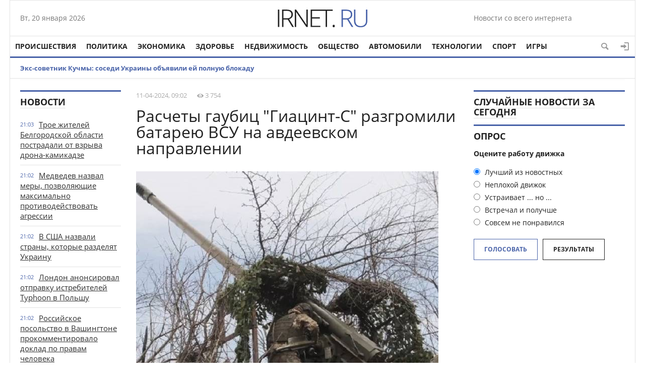

--- FILE ---
content_type: text/html; charset=utf-8
request_url: https://irnet.ru/2024/04/11/raschety-gaubic-giacint-s-razgromili-batareyu-vsu-na-avdeevskom-napravlenii.html
body_size: 12735
content:
<!doctype html>
<html>
<head>
<meta http-equiv="Content-Type" content="text/html; charset=utf-8" />
<title>Расчеты гаубиц "Гиацинт-С" разгромили батарею ВСУ на авдеевском направлении &raquo; Новости со всего мира,Интересные новости,Интересные факты,Новости России сегодня</title>
<meta name="description" content="Оперативное командование польских ВС в социальных сетях заявило, что польскую авиацию и авиацию союзных" />
<meta name="keywords" content="Артиллерийские, группировки, Гиацинт, самоходок, расчеты, миллиметровых, Центр, ахнули, авдеевском, направлении" />
<meta name="generator" content="DataLife Engine (http://dle-news.ru)" />
<meta property="og:site_name" content="Новости со всего мира,Интересные новости,Интересные факты,Новости России сегодня" />
<meta property="og:type" content="article" />
<meta property="og:title" content="Расчеты гаубиц &quot;Гиацинт-С&quot; разгромили батарею ВСУ на авдеевском направлении" />
<meta property="og:url" content="https://irnet.ru/2024/04/11/raschety-gaubic-giacint-s-razgromili-batareyu-vsu-na-avdeevskom-napravlenii.html" />
<meta name="news_keywords" content="Артиллерийские, группировки, Гиацинт, самоходок, расчеты, миллиметровых, Центр, ахнули, авдеевском, направлении" />
<meta property="og:image" content="https://irnet.ru/uploads/posts/2024-04/day_11/irnet.ru_raschety-gaubic-giacint-s-razgromili-batareyu-vsu-na-avdeevskom-napravlenii_1.jpeg" />
<link rel="search" type="application/opensearchdescription+xml" href="https://irnet.ru/engine/opensearch.php" title="Новости со всего мира,Интересные новости,Интересные факты,Новости России сегодня" />
<link rel="alternate" type="application/rss+xml" title="Новости со всего мира,Интересные новости,Интересные факты,Новости России сегодня" href="https://irnet.ru/rss.xml" />
<script type="text/javascript" src="/engine/classes/min/index.php?charset=utf-8&amp;g=general&amp;19"></script>
<script type="text/javascript" src="/engine/classes/min/index.php?charset=utf-8&amp;f=engine/classes/masha/masha.js&amp;19"></script>
<link media="screen" href="/engine/editor/css/default.css" type="text/css" rel="stylesheet" />
<meta name="yandex-verification" content="cf6ab3d5fbf8bb21" />
<meta name="viewport" content="width=device-width; initial-scale=1.0">
<meta name="apple-mobile-web-app-capable" content="yes">
<meta name="apple-mobile-web-app-status-bar-style" content="default">

  <script>
  (function(i,s,o,g,r,a,m){i['GoogleAnalyticsObject']=r;i[r]=i[r]||function(){
  (i[r].q=i[r].q||[]).push(arguments)},i[r].l=1*new Date();a=s.createElement(o),
  m=s.getElementsByTagName(o)[0];a.async=1;a.src=g;m.parentNode.insertBefore(a,m)
  })(window,document,'script','https://www.google-analytics.com/analytics.js','ga');

  ga('create', 'UA-99768306-3', 'auto');
  ga('send', 'pageview');
  ga('send', 'pageview');
setTimeout(function () {ga('send', 'event', 'duration', 'vremia', '5');   }, 5000); 
setTimeout(function () {ga('send', 'event', 'duration', 'vremia', '10');   }, 10000); 
setTimeout(function () {ga('send', 'event', 'duration', 'vremia', '15');   }, 15000);
setTimeout(function () {ga('send', 'event', 'duration', 'vremia', '20');   }, 20000);

</script>
<link rel="shortcut icon" href="/templates/1/images/favicon.ico" type="image/x-icon" />
<link media="screen" href="/templates/1/css/style.css"  rel="stylesheet" />
<link media="screen" href="/templates/1/css/engine.css"  rel="stylesheet" />
<link media="screen" href="/templates/1/css/adaptive.css"  rel="stylesheet" />
<script type="text/javascript" src="/templates/1/js/libs.js"></script>
    <script type="text/javascript" src="/templates/1/js/libs2.js"></script>
              <script src="/templates/1/js/jquery.cookie.js"></script>
<!--[if lt IE 9]>
    <script src="http://css3-mediaqueries-js.googlecode.com/svn/trunk/css3-mediaqueries.js"></script>
    <script src="http://html5shim.googlecode.com/svn/trunk/html5.js"></script>
<![endif]-->
</head>

<body>
<script type="text/javascript">
<!--
var dle_root       = '/';
var dle_admin      = '';
var dle_login_hash = '';
var dle_group      = 5;
var dle_skin       = '1';
var dle_wysiwyg    = '1';
var quick_wysiwyg  = '1';
var dle_act_lang   = ["Да", "Нет", "Ввод", "Отмена", "Сохранить", "Удалить", "Загрузка. Пожалуйста, подождите..."];
var menu_short     = 'Быстрое редактирование';
var menu_full      = 'Полное редактирование';
var menu_profile   = 'Просмотр профиля';
var menu_send      = 'Отправить сообщение';
var menu_uedit     = 'Админцентр';
var dle_info       = 'Информация';
var dle_confirm    = 'Подтверждение';
var dle_prompt     = 'Ввод информации';
var dle_req_field  = 'Заполните все необходимые поля';
var dle_del_agree  = 'Вы действительно хотите удалить? Данное действие невозможно будет отменить';
var dle_spam_agree = 'Вы действительно хотите отметить пользователя как спамера? Это приведёт к удалению всех его комментариев';
var dle_complaint  = 'Укажите текст Вашей жалобы для администрации:';
var dle_big_text   = 'Выделен слишком большой участок текста.';
var dle_orfo_title = 'Укажите комментарий для администрации к найденной ошибке на странице';
var dle_p_send     = 'Отправить';
var dle_p_send_ok  = 'Уведомление успешно отправлено';
var dle_save_ok    = 'Изменения успешно сохранены. Обновить страницу?';
var dle_reply_title= 'Ответ на комментарий';
var dle_tree_comm  = '0';
var dle_del_news   = 'Удалить статью';
var allow_dle_delete_news   = false;

//-->
</script>
<div class="top_adv cf"></div>
<section class="wrap cf">
	<header class="header">
		<div class="hleft">
			<div class="current_date">
                <script type="text/javascript">
                    var mydate=new Date() 
                    var year=mydate.getYear() 
                    if (year < 1000) year+=1900 
                    var day=mydate.getDay() 
                    var month=mydate.getMonth() 
                    var daym=mydate.getDate() 
                    if (daym<10) 
                    daym="0"+daym 
                    var dayarray=new Array("Вс","Пн","Вт","Ср","Чт","Пт","Сб") 
                    var montharray=new Array("января","февраля","марта","апреля","мая","июня","июля","августа","сентября","октября","ноября","декабря") 
                    document.write(""+dayarray[day]+", "+daym+" "+montharray[month]+" "+year) 
                </script>
            </div>
			<div class="lang_switch">
				
						</div>
		</div>
		<div class="hright">
	Новости со всего интернета
		
		</div>
        <div class="logo">
            <a href="/"><img src="/templates/1/images/logo.png" alt="" /></a>
        </div>
	</header>        
</section>
<section class="wrap cf">
	<nav class="nav">	
        	<button class="nav_btn" href="" title="Меню"></button>

        	<ul class="main_nav">
	            <li><a href="http://irnet.ru/incidents/">Происшествия</a></li>
                <li><a href="http://irnet.ru/policy/">Политика</a></li>
	            <li><a href="http://irnet.ru/economy/">Экономика</a></li>
	            <li><a href="http://irnet.ru/health/">Здоровье</a></li>
	            <li><a href="http://irnet.ru/realty/">Недвижимость</a></li>
                <li><a href="http://irnet.ru/society/">Общество</a></li>
	            <li><a href="http://irnet.ru/auto/">Автомобили</a></li>
	            <li><a href="http://irnet.ru/technologies/">Технологии</a></li>
	          
                   <li><a href="http://irnet.ru/sport/">Спорт</a></li>
	            <li><a href="http://irnet.ru/games/">Игры</a></li>
             
	        </ul>  
            <div class="header-login"> 
    
    <a class="header_button login_btn icon-login" href="#" title="Войти"></a>
    <div class="login_block">
        <div class="login_header">Войти</div>
        <div class="social_login cf">
            
            
            
            
            
            
        </div>
        <form method="post" action="" class="login_form">
            <input class="inp" type="text" name="login_name" id="login_name" placeholder="Логин:" />
            <input class="inp" type="password" name="login_password" id="login_password" placeholder="Пароль" />

            <div><input class="ch_box_save" type="checkbox" name="login_not_save" id="login_not_save" value="1"/>

            <label class="not_save_label" for="login_not_save"><span></span>Чужой компьютер</label></div>

            <button class="enter-btn" onclick="submit();" type="submit" title="Войти">Войти</button>
            <input name="login" type="hidden" id="login" value="submit" />
            <div class="reg-link"><a href="https://irnet.ru/index.php?do=register" title="Регистрация на сайте">Регистрация</a>&nbsp&nbsp&nbsp<a href="https://irnet.ru/index.php?do=lostpassword">Забыли пароль?</a></div>
        </form>

                  <div class="soc_login cf">                  
                    <div class="login_header" style="padding-top:0;">Через соц. сети</div>
                        
                        
                        
                        
                        
                        
                  </div>
    </div>
    
    
</div>
            <button class="header_button icon-magnifying-glass search_btn"></button>
</nav>
</section>
<section class="wrap cf trends">
	
		<li><a href="https://irnet.ru/2024/01/16/eks-sovetnik-kuchmy-sosedi-ukrainy-obyavili-ey-polnuyu-blokadu.html">Экс-советник Кучмы: соседи Украины объявили ей полную блокаду</a></li>
		
</section>
<div class="wrap searchholder">
	<div class="searchblock cf">
    <form method="post" action="">
                    <input type="hidden" name="subaction" value="search" />
                    <input type="hidden" name="do" value="search" />
                    <input id="story" name="story" type="text" placeholder="Поиск" class="searchform" />
                    <button type="submit" class="searchbt" title="Искать"></button>
                </form>
    </div>
</div>
<section class="wrap container cf">	

	<div class="content">
		<div class="left cf">
			
			
				
			<div class="cf">
				<div class="col_news">					
									<div class="block_header"><a href="#">Новости</a></div>
				<div class="last_news cf">
	<time class="last_news_time">21:03</time> 
	<a href="https://irnet.ru/2024/04/23/troe-zhiteley-belgorodskoy-oblasti-postradali-ot-vzryva-drona-kamikadze.html">
		Трое жителей Белгородской области пострадали от взрыва дрона-камикадзе
		
		
		
		
		
		
		
	
	</a>
</div><div class="last_news cf">
	<time class="last_news_time">21:02</time> 
	<a href="https://irnet.ru/2024/04/23/medvedev-nazval-mery-pozvolyayuschie-maksimalno-protivodeystvovat-agressii.html">
		Медведев назвал меры, позволяющие максимально противодействовать агрессии
		
		
		
		
		
		
		
	
	</a>
</div><div class="last_news cf">
	<time class="last_news_time">21:02</time> 
	<a href="https://irnet.ru/2024/04/23/v-ssha-nazvali-strany-kotorye-razdelyat-ukrainu.html">
		В США назвали страны, которые разделят Украину
		
		
		
		
		
		
		
	
	</a>
</div><div class="last_news cf">
	<time class="last_news_time">21:02</time> 
	<a href="https://irnet.ru/2024/04/23/london-anonsiroval-otpravku-istrebiteley-typhoon-v-polshu.html">
		Лондон анонсировал отправку истребителей Typhoon в Польшу
		
		
		
		
		
		
		
	
	</a>
</div><div class="last_news cf">
	<time class="last_news_time">21:02</time> 
	<a href="https://irnet.ru/2024/04/23/rossiyskoe-posolstvo-v-vashingtone-prokommentirovalo-doklad-po-pravam-cheloveka.html">
		Российское посольство в Вашингтоне прокомментировало доклад по правам человека
		
		
		
		
		
		
		
	
	</a>
</div><div class="last_news cf">
	<time class="last_news_time">21:02</time> 
	<a href="https://irnet.ru/2024/04/23/v-ssha-raskryli-chto-proizoshlo-v-zone-specoperacii.html">
		В США раскрыли, что произошло в зоне спецоперации
		
		
		
		
		
		
		
	
	</a>
</div><div class="last_news cf">
	<time class="last_news_time">21:02</time> 
	<a href="https://irnet.ru/2024/04/23/stoltenberg-nato-ne-planiruet-dopolnitelno-razmeschat-yadernoe-oruzhie.html">
		Столтенберг: НАТО не планирует дополнительно размещать ядерное оружие
		
		
		
		
		
		
		
	
	</a>
</div><div class="last_news cf">
	<time class="last_news_time">21:01</time> 
	<a href="https://irnet.ru/2024/04/23/v-armenii-nachalis-zaderzhaniya-perekryvshih-dorogu-k-gruzii-aktivistov.html">
		В Армении начались задержания перекрывших дорогу к Грузии активистов
		
		
		
		
		
		
		
	
	</a>
</div><div class="last_news cf">
	<time class="last_news_time">21:01</time> 
	<a href="https://irnet.ru/2024/04/23/putin-reshenie-po-zapusku-tretego-etapa-razvitiya-bama-prinyato.html">
		Путин: решение по запуску третьего этапа развития БАМа принято
		
		
		
		
		
		
		
	
	</a>
</div><div class="last_news cf">
	<time class="last_news_time">21:01</time> 
	<a href="https://irnet.ru/2024/04/23/belyy-dom-boevye-deystviya-na-ukraine-razvivayutsya-ne-v-polzu-kieva.html">
		Белый дом: боевые действия на Украине развиваются не в пользу Киева
		
		
		
		
		
		
		
	
	</a>
</div>
<div class="last_news cf">
	<time class="last_news_time">17:10</time> 
	<a href="https://irnet.ru/2024/04/23/razrabotchiki-kingdom-come-deliverance-ii-otreagirovali-na-ischeznovenie-russkogo-yazyka-iz-spiska-podderzhivaemyh-igroy.html">
		Разработчики Kingdom Come: Deliverance II отреагировали на исчезновение русского языка из списка поддерживаемых игрой
		
		
		
		
		
		
		
	
	</a>
</div><div class="last_news cf">
	<time class="last_news_time">17:09</time> 
	<a href="https://irnet.ru/2024/04/23/billi-aylish-poyavilas-v-fortnite-ona-stala-hedlaynerom-tretego-sezona-fortnite-festival.html">
		Билли Айлиш появилась в Fortnite — она стала хедлайнером третьего сезона Fortnite Festival
		
		
		
		
		
		
		
	
	</a>
</div><div class="last_news cf">
	<time class="last_news_time">16:04</time> 
	<a href="https://irnet.ru/2024/04/23/ubit-organ-vrachi-nazvali-samye-toksicheskie-veschestva-dlya-pecheni.html">
		Убить орган. Врачи назвали самые токсические вещества для печени
		
		
		
		
		
		
		
	
	</a>
</div><div class="last_news cf">
	<time class="last_news_time">16:03</time> 
	<a href="https://irnet.ru/2024/04/23/opasnoe-vremya-vrach-poyasnila-kak-lechit-zuby-beremennym.html">
		Опасное время. Врач пояснила, как лечить зубы беременным
		
		
		
		
		
		
		
	
	</a>
</div><div class="last_news cf">
	<time class="last_news_time">16:02</time> 
	<a href="https://irnet.ru/2024/04/23/svarit-po-hitromu-dietolog-rasskazala-pomozhet-li-su-vid-pomolodet.html">
		Сварить по-хитрому. Диетолог рассказала, поможет ли су-вид помолодеть
		
		
		
		
		
		
		
	
	</a>
</div><div class="last_news cf">
	<time class="last_news_time">16:02</time> 
	<a href="https://irnet.ru/2024/04/23/dengi-v-brake-kak-vesti-semeynyy-byudzhet-i-izbezhat-konfliktov.html">
		Деньги в браке. Как вести семейный бюджет и избежать конфликтов
		
		
		
		
		
		
		
	
	</a>
</div><div class="last_news cf">
	<time class="last_news_time">16:02</time> 
	<a href="https://irnet.ru/2024/04/23/dengi-ne-pomogut-myasnikov-nazval-opasnye-bolezni-bogachey.html">
		Деньги не помогут. Мясников назвал опасные болезни богачей
		
		
		
		
		
		
		
	
	</a>
</div><div class="last_news cf">
	<time class="last_news_time">16:01</time> 
	<a href="https://irnet.ru/2024/04/23/chto-takoe-syvorotochnaya-bolezn.html">
		Что такое сывороточная болезнь?
		
		
		
		
		
		
		
	
	</a>
</div><div class="last_news cf">
	<time class="last_news_time">16:01</time> 
	<a href="https://irnet.ru/2024/04/23/chem-opasny-aromatizatory-dlya-avtomobiley.html">
		Чем опасны ароматизаторы для автомобилей?
		
		
		
		
		
		
		
	
	</a>
</div>
				<a href="/lastnews/" class="allnews">Все новости</a>
		
				</div>
				<div class="col_middle">        	
            		
							
						
					<div id='dle-content'><article class="fullstory cf" itemscope itemtype="http://schema.org/NewsArticle">  
    <meta itemprop="image" content="https://irnet.ru/uploads/posts/2024-04/day_11/irnet.ru_raschety-gaubic-giacint-s-razgromili-batareyu-vsu-na-avdeevskom-napravlenii_1.jpeg" />
    <meta itemprop="headline" content="Расчеты гаубиц "Гиацинт-С" разгромили батарею ВСУ на авдеевском направлении" />
   <div class="post_info_item" title="Опубликовано"><meta itemprop="datePublished" content="2024-04-11" />11-04-2024, 09:02</div>
               <div class="post_info_item" title="Просмотры"><meta itemprop="interactionCount" content="UserPageVisits:3 754" /><i class="icon-eye2"></i> 3 754</div>   
   
    <div class="post_info cf">
        
       
        
            </div>
    <div class="post_title" id="news-title">
        <h1><span itemprop="name">Расчеты гаубиц "Гиацинт-С" разгромили батарею ВСУ на авдеевском направлении</span></h1>
        
    </div>
    <div class="post_content" itemprop="articleBody">
        <!--dle_image_begin:https://irnet.ru/uploads/posts/2024-04/day_11/irnet.ru_raschety-gaubic-giacint-s-razgromili-batareyu-vsu-na-avdeevskom-napravlenii_1.jpeg|left--><img src="https://irnet.ru/uploads/posts/2024-04/day_11/irnet.ru_raschety-gaubic-giacint-s-razgromili-batareyu-vsu-na-avdeevskom-napravlenii_1.jpeg" style="float:left;" alt="Расчеты гаубиц &quot;Гиацинт-С&quot; разгромили батарею ВСУ на авдеевском направлении" title="Расчеты гаубиц &quot;Гиацинт-С&quot; разгромили батарею ВСУ на авдеевском направлении"  /><!--dle_image_end--><br />Артиллерийские расчеты 152-миллиметровых самоходок "Гиацинт-С" группировки "Центр" ахнули по позициям неприятеля в ходе контрбатарейной борьбы на авдеевском течении.<br /><br />Будто рассказали в Министерстве обороны России, настоящие о дислокации сил противника были получены в ходе рекогносцировки беспилотников. Получив координаты круглее, российские бойцы навили удар по позиции ВСУ с расстояния более 23 километров.<br /><br />Мишени были поражены, после этого артиллеристы замаскировали самоходки и скрылись в подземных укрытиях.   <br>
        
         Источник : https://www.mk.ru/politics/2024/04/11/raschety-gaubic-giacints-razgromili-batareyu-vsu-na-avdeevskom-napravlenii.html
     
  
     
         <div class="mistake">Если вы заметили ошибку в тексте, выделите его и нажимите Ctrl+Enter</div>
    <div class="tags">
        Больше по темам: <span><a href="https://irnet.ru/tags/%D0%90%D1%80%D1%82%D0%B8%D0%BB%D0%BB%D0%B5%D1%80%D0%B8%D0%B9%D1%81%D0%BA%D0%B8%D0%B5/">Артиллерийские</a></span> <span><a href="https://irnet.ru/tags/%D0%B3%D1%80%D1%83%D0%BF%D0%BF%D0%B8%D1%80%D0%BE%D0%B2%D0%BA%D0%B8/">группировки</a></span> <span><a href="https://irnet.ru/tags/%D0%93%D0%B8%D0%B0%D1%86%D0%B8%D0%BD%D1%82/">Гиацинт</a></span> <span><a href="https://irnet.ru/tags/%D1%81%D0%B0%D0%BC%D0%BE%D1%85%D0%BE%D0%B4%D0%BE%D0%BA/">самоходок</a></span> <span><a href="https://irnet.ru/tags/%D1%80%D0%B0%D1%81%D1%87%D0%B5%D1%82%D1%8B/">расчеты</a></span> <span><a href="https://irnet.ru/tags/%D0%BC%D0%B8%D0%BB%D0%BB%D0%B8%D0%BC%D0%B5%D1%82%D1%80%D0%BE%D0%B2%D1%8B%D1%85/">миллиметровых</a></span> <span><a href="https://irnet.ru/tags/%D0%A6%D0%B5%D0%BD%D1%82%D1%80/">Центр</a></span> <span><a href="https://irnet.ru/tags/%D0%B0%D1%85%D0%BD%D1%83%D0%BB%D0%B8/">ахнули</a></span> <span><a href="https://irnet.ru/tags/%D0%B0%D0%B2%D0%B4%D0%B5%D0%B5%D0%B2%D1%81%D0%BA%D0%BE%D0%BC/">авдеевском</a></span> <span><a href="https://irnet.ru/tags/%D0%BD%D0%B0%D0%BF%D1%80%D0%B0%D0%B2%D0%BB%D0%B5%D0%BD%D0%B8%D0%B8/">направлении</a></span>
    </div>
</article>
    <div class="social-likes mblock cf" data-zeroes="yes" data-counters="yes">
                <div class="facebook" title="Поделиться ссылкой на Фейсбуке"></div><div 
                class="vkontakte" title="Поделиться ссылкой во Вконтакте"></div><div 
                class="twitter" title="Поделиться ссылкой в Твиттере"></div><div 
                class="plusone" title="Поделиться ссылкой в Гугл-плюсе"></div><div 
                class="odnoklassniki" title="Поделиться ссылкой в Одноклассниках"></div>
    </div>

    <div class="mblock">
        <div class="block_header">Также по теме</div>
        <article class="shortstory news2 cf">
    <div class="short_info">
        <div class="short_title"><a href="https://irnet.ru/2024/04/07/okopavshuyusya-na-poziciyah-pehotu-vsu-nakrylo-ognem-rossiyskih-gaubic.html">Окопавшуюся на позициях пехоту ВСУ накрыло огнем российских гаубиц</a>
        </div>
    </div>
</article><article class="shortstory news2 cf">
    <div class="short_info">
        <div class="short_title"><a href="https://irnet.ru/2024/03/31/zamaskirovannye-blindazhi-vsu-nakryli-ognem-rapiry.html">Замаскированные блиндажи ВСУ накрыли огнем "Рапиры"</a>
        </div>
    </div>
</article><article class="shortstory news2 cf">
    <div class="short_info">
        <div class="short_title"><a href="https://irnet.ru/2024/03/30/giacinty-nanesli-udary-po-vsu-na-granice-s-belgorodskoy-oblastyu.html">"Гиацинты" нанесли удары по ВСУ на границе с Белгородской областью</a>
        </div>
    </div>
</article><article class="shortstory news2 cf">
    <div class="short_info">
        <div class="short_title"><a href="https://irnet.ru/2024/03/30/opornye-punkty-vsu-unichtozheny-na-doneckom-napravlenii.html">Опорные пункты ВСУ уничтожены на донецком направлении</a>
        </div>
    </div>
</article><article class="shortstory news2 cf">
    <div class="short_info">
        <div class="short_title"><a href="https://irnet.ru/2024/02/21/rossiyskie-voennosluzhaschie-zanyali-bolee-vygodnye-rubezhi-na-avdeevskom-napravlenii.html">Российские военнослужащие заняли более выгодные рубежи на Авдеевском направлении</a>
        </div>
    </div>
</article>
    </div>    
  
        
<div class="mblock">
                <!--dleaddcomments-->
    
    <meta itemprop="interactionCount" content="UserComments:0" />
                <!--dlecomments-->
                <!--dlenavigationcomments-->
</div> 
  
<script src="/templates/1/js/social-likes.min.js"></script></div>	
				</div>
			</div>
			
		</div>	
	</div>
	<div class="right">
          <aside class="right">
      				<div class="block_header"><a href="">Случайные новости за сегодня</a></div>
				
                     
        
             
				
		
		
		<script type="text/javascript">
<!--
function doVote( event ){

	
	var vote_check = $('#dle-vote input:radio[name=vote_check]:checked').val();

	ShowLoading('');

	$.get(dle_root + "engine/ajax/vote.php", { vote_id: "1", vote_action: event, vote_check: vote_check, vote_skin: dle_skin }, function(data){

		HideLoading('');

		$("#vote-layer").fadeOut(500, function() {
			$(this).html(data);
			$(this).fadeIn(500);
		});

	});
}
//-->
</script><div id='vote-layer'><section class="mblock cf">
	<div class="block_header">Опрос</div>
	<div class="question">Оцените работу движка</div>	
	
	<form method="post" name="vote" action="" class="check_radio">
		<div id="dle-vote"><div class="vote"><input id="vote_check0" name="vote_check" type="radio" checked="checked" value="0" /><label for="vote_check0"> Лучший из новостных</label></div><div class="vote"><input id="vote_check1" name="vote_check" type="radio"  value="1" /><label for="vote_check1"> Неплохой движок</label></div><div class="vote"><input id="vote_check2" name="vote_check" type="radio"  value="2" /><label for="vote_check2"> Устраивает ... но ...</label></div><div class="vote"><input id="vote_check3" name="vote_check" type="radio"  value="3" /><label for="vote_check3"> Встречал и получше</label></div><div class="vote"><input id="vote_check4" name="vote_check" type="radio"  value="4" /><label for="vote_check4"> Совсем не понравился</label></div></div>
		<input type="hidden" name="vote_action" value="vote"/>
        <input type="hidden" name="vote_id" id="vote_id" value="1"/>
        <button class="color_button site_button" type="submit" onclick="doVote('vote'); return false;" >Голосовать</button>
	</form>
    <form method="post" name="vote_result" action=''>
        <input type="hidden" name="vote_action" value="results"/>
        <input type="hidden" name="vote_id" value="1"/>
  	    <button class="dark_button site_button" type="button" onclick="doVote('results'); return false;" >Результаты</button>
    </form>
    
	
</section></div>
		
		<div class="mblock">
			<div class="fb-like-box" data-href="https://www.facebook.com/facebook" data-width="100%" data-height="280" data-colorscheme="light" data-show-faces="true" data-header="true" data-stream="false" data-show-border="true"></div>
		</div>
		<div class="mblock">
		
		</div>
		<div class="mblock">		
             		</div>
	</div>
	<div class="cf"></div>
	<div class="mblock cf">
		<div class="block_header"><a href="http://irnet.ru/sport/">Спорт</a></div>
		
	</div>	
		<div class="content_adv cf"></div>
	<section class="cf mblock">
		<div class="block_header">Лучшее за неделю</div>
		
	</section>		
	<div class="mblock cf">
		<div class="block_header">Технологии</div>
		
	</div>	
		<div class="content_adv cf"></div>
	<div class="wblock cf">
		<div class="col5">
			<div class="block_header"><a href="http://irnet.ru/incidents/">Происшествия</a></div>
			<article class="shortstory news4 cf">
    <div class="short_info">
        <div class="date">23 апр 2024</div>
        <div class="short_title"><a href="https://irnet.ru/2024/04/23/zhitelnica-ulyanovskoy-oblasti-priznana-vinovnoy-v-stolknovenii-poezdov.html">Жительница Ульяновской области признана виновной в столкновении поездов</a>
        </div>
    </div>
</article><article class="shortstory news4 cf">
    <div class="short_info">
        <div class="date">23 апр 2024</div>
        <div class="short_title"><a href="https://irnet.ru/2024/04/23/v-moskve-vyzvali-mchs-dlya-gospitalizacii-300-kilogrammovoy-zhenschiny.html">В Москве вызвали МЧС для госпитализации 300-килограммовой женщины</a>
        </div>
    </div>
</article><article class="shortstory news4 cf">
    <div class="short_info">
        <div class="date">23 апр 2024</div>
        <div class="short_title"><a href="https://irnet.ru/2024/04/23/peterburgskogo-teatroveda-dmitrievskuyu-oshtrafovali-za-diskreditaciyu-vs-rf.html">Петербургского театроведа Дмитриевскую оштрафовали за дискредитацию ВС РФ</a>
        </div>
    </div>
</article><article class="shortstory news4 cf">
    <div class="short_info">
        <div class="date">23 апр 2024</div>
        <div class="short_title"><a href="https://irnet.ru/2024/04/23/tri-cheloveka-postradali-iz-za-detonacii-drona-kamikadze-v-shebekino.html">Три человека пострадали из-за детонации дрона-камикадзе в Шебекино</a>
        </div>
    </div>
</article><article class="shortstory news4 cf">
    <div class="short_info">
        <div class="date">23 апр 2024</div>
        <div class="short_title"><a href="https://irnet.ru/2024/04/23/muzhchina-obvinyaemyy-v-podgotovke-terakta-v-bryanske-arestovan-do-21-iyunya.html">Мужчина, обвиняемый в подготовке теракта в Брянске, арестован до 21 июня</a>
        </div>
    </div>
</article>
		</div>
		<div class="col5">
			<div class="block_header"><a href="http://irnet.ru/society/">Общество</a></div>
			
		</div>
		<div class="col5">
			<div class="block_header"><a href="http://irnet.ru/games/">Игры</a></div>
			<article class="shortstory news4 cf">
    <div class="short_info">
        <div class="date">23 апр 2024</div>
        <div class="short_title"><a href="https://irnet.ru/2024/04/23/insayder-watch-dogs-mertva-i-pohoronena-proval-watch-dogs-legion-stal-fatalnym.html">Инсайдер: Watch Dogs мертва и похоронена — провал Watch Dogs: Legion стал фатальным</a>
        </div>
    </div>
</article><article class="shortstory news4 cf">
    <div class="short_info">
        <div class="date">23 апр 2024</div>
        <div class="short_title"><a href="https://irnet.ru/2024/04/23/sleduyuschaya-igra-ot-sozdateley-final-fantasy-xvi-vryad-li-budet-stol-zhe-mrachnoy.html">Следующая игра от создателей Final Fantasy XVI вряд ли будет столь же мрачной</a>
        </div>
    </div>
</article><article class="shortstory news4 cf">
    <div class="short_info">
        <div class="date">23 апр 2024</div>
        <div class="short_title"><a href="https://irnet.ru/2024/04/23/zenless-zone-zero-vyhodit-4-iyulya-data-reliza-poyavilas-v-app-store.html">Zenless Zone Zero выходит 4 июля — дата релиза появилась в App Store</a>
        </div>
    </div>
</article><article class="shortstory news4 cf">
    <div class="short_info">
        <div class="date">23 апр 2024</div>
        <div class="short_title"><a href="https://irnet.ru/2024/04/23/razrabotchiki-kingdom-come-deliverance-ii-otreagirovali-na-ischeznovenie-russkogo-yazyka-iz-spiska-podderzhivaemyh-igroy.html">Разработчики Kingdom Come: Deliverance II отреагировали на исчезновение русского языка из списка поддерживаемых игрой</a>
        </div>
    </div>
</article><article class="shortstory news4 cf">
    <div class="short_info">
        <div class="date">23 апр 2024</div>
        <div class="short_title"><a href="https://irnet.ru/2024/04/23/billi-aylish-poyavilas-v-fortnite-ona-stala-hedlaynerom-tretego-sezona-fortnite-festival.html">Билли Айлиш появилась в Fortnite — она стала хедлайнером третьего сезона Fortnite Festival</a>
        </div>
    </div>
</article>
		</div>
		<div class="col5">
			<div class="block_header"><a href="http://irnet.ru/health/">Здоровье</a></div>
			<article class="shortstory news4 cf">
    <div class="short_info">
        <div class="date">23 апр 2024</div>
        <div class="short_title"><a href="https://irnet.ru/2024/04/23/antipov-den-chto-mozhno-i-chto-nelzya-delat-24-aprelya-2024-goda.html">Антипов день. Что можно и что нельзя делать 24 апреля 2024 года</a>
        </div>
    </div>
</article><article class="shortstory news4 cf">
    <div class="short_info">
        <div class="date">23 апр 2024</div>
        <div class="short_title"><a href="https://irnet.ru/2024/04/23/ubit-organ-vrachi-nazvali-samye-toksicheskie-veschestva-dlya-pecheni.html">Убить орган. Врачи назвали самые токсические вещества для печени</a>
        </div>
    </div>
</article><article class="shortstory news4 cf">
    <div class="short_info">
        <div class="date">23 апр 2024</div>
        <div class="short_title"><a href="https://irnet.ru/2024/04/23/opasnoe-vremya-vrach-poyasnila-kak-lechit-zuby-beremennym.html">Опасное время. Врач пояснила, как лечить зубы беременным</a>
        </div>
    </div>
</article><article class="shortstory news4 cf">
    <div class="short_info">
        <div class="date">23 апр 2024</div>
        <div class="short_title"><a href="https://irnet.ru/2024/04/23/svarit-po-hitromu-dietolog-rasskazala-pomozhet-li-su-vid-pomolodet.html">Сварить по-хитрому. Диетолог рассказала, поможет ли су-вид помолодеть</a>
        </div>
    </div>
</article><article class="shortstory news4 cf">
    <div class="short_info">
        <div class="date">23 апр 2024</div>
        <div class="short_title"><a href="https://irnet.ru/2024/04/23/dengi-v-brake-kak-vesti-semeynyy-byudzhet-i-izbezhat-konfliktov.html">Деньги в браке. Как вести семейный бюджет и избежать конфликтов</a>
        </div>
    </div>
</article>
		</div>
		<div class="col5">
			<div class="block_header"><a href="http://irnet.ru/policy/">Политика</a></div>
			<article class="shortstory news4 cf">
    <div class="short_info">
        <div class="date">23 апр 2024</div>
        <div class="short_title"><a href="https://irnet.ru/2024/04/23/troe-zhiteley-belgorodskoy-oblasti-postradali-ot-vzryva-drona-kamikadze.html">Трое жителей Белгородской области пострадали от взрыва дрона-камикадзе</a>
        </div>
    </div>
</article><article class="shortstory news4 cf">
    <div class="short_info">
        <div class="date">23 апр 2024</div>
        <div class="short_title"><a href="https://irnet.ru/2024/04/23/medvedev-nazval-mery-pozvolyayuschie-maksimalno-protivodeystvovat-agressii.html">Медведев назвал меры, позволяющие максимально противодействовать агрессии</a>
        </div>
    </div>
</article><article class="shortstory news4 cf">
    <div class="short_info">
        <div class="date">23 апр 2024</div>
        <div class="short_title"><a href="https://irnet.ru/2024/04/23/v-ssha-nazvali-strany-kotorye-razdelyat-ukrainu.html">В США назвали страны, которые разделят Украину</a>
        </div>
    </div>
</article><article class="shortstory news4 cf">
    <div class="short_info">
        <div class="date">23 апр 2024</div>
        <div class="short_title"><a href="https://irnet.ru/2024/04/23/london-anonsiroval-otpravku-istrebiteley-typhoon-v-polshu.html">Лондон анонсировал отправку истребителей Typhoon в Польшу</a>
        </div>
    </div>
</article><article class="shortstory news4 cf">
    <div class="short_info">
        <div class="date">23 апр 2024</div>
        <div class="short_title"><a href="https://irnet.ru/2024/04/23/rossiyskoe-posolstvo-v-vashingtone-prokommentirovalo-doklad-po-pravam-cheloveka.html">Российское посольство в Вашингтоне прокомментировало доклад по правам человека</a>
        </div>
    </div>
</article>
		</div>
	</div>	
</section>
<footer class="footer wrap cf">	
		    <div class="footer_links">
		        <ul>

		            <li><a href="/index.php?do=feedback">Контакты</a></li>
	                <li><a href="/engine/rss.php" title="RSS лента" target="_blank" rel="nofollow">RSS</a></li>
		        </ul>
		    </div>
        <div class="copyrights">© 2016-2017 Все права защищены</div>        
		<section class="about cf"></section>		
		<div class="social_menu cf">
	<a href="#" target="_blank" class="social-button icon-mobile" rel="nofollow" title="Мобильное приложение"></a>
	<a href="#" target="_blank" class="social-button icon-facebook" rel="nofollow" title="Facebook"></a>
	<a href="#" target="_blank" class="social-button icon-vk" rel="nofollow" title="ВКонтакте"></a>
	<a href="#" target="_blank" class="social-button icon-twitter" rel="nofollow" title="Twitter"></a>
	<a href="#" target="_blank" class="social-button icon-odnoklassniki" rel="nofollow" title="Одноклассники"></a>
	<a href="#" target="_blank" class="social-button icon-google" rel="nofollow" title="Google+"></a>
	<a href="#" target="_blank" class="social-button icon-youtube-play" rel="nofollow" title="YouTube"></a>
	<a href="/engine/rss.php" target="_blank" class="social-button icon-rss" rel="nofollow" title="RSS лента"></a>
</div>
		<div class="counters">
<!-- Yandex.Metrika informer -->
<a href="https://metrika.yandex.ru/stat/?id=43208549&amp;from=informer"
target="_blank" rel="nofollow"><img src="https://informer.yandex.ru/informer/43208549/3_1_FFFFFFFF_EFEFEFFF_0_pageviews"
style="width:88px; height:31px; border:0;" alt="Яндекс.Метрика" title="Яндекс.Метрика: данные за сегодня (просмотры, визиты и уникальные посетители)" class="ym-advanced-informer" data-cid="43208549" data-lang="ru" /></a>
<!-- /Yandex.Metrika informer -->

<!-- Yandex.Metrika counter -->
<script type="text/javascript">
    (function (d, w, c) {
        (w[c] = w[c] || []).push(function() {
            try {
                w.yaCounter43208549 = new Ya.Metrika({
                    id:43208549,
                    clickmap:true,
                    trackLinks:true,
                    accurateTrackBounce:true
                });
            } catch(e) { }
        });

        var n = d.getElementsByTagName("script")[0],
            s = d.createElement("script"),
            f = function () { n.parentNode.insertBefore(s, n); };
        s.type = "text/javascript";
        s.async = true;
        s.src = "https://mc.yandex.ru/metrika/watch.js";

        if (w.opera == "[object Opera]") {
            d.addEventListener("DOMContentLoaded", f, false);
        } else { f(); }
    })(document, window, "yandex_metrika_callbacks");
</script>
<noscript><div><img src="https://mc.yandex.ru/watch/43208549" style="position:absolute; left:-9999px;" alt="" /></div></noscript>
<!-- /Yandex.Metrika counter -->
		</div>
</footer>

<div id="fb-root"></div>
<script>(function(d, s, id) {
  var js, fjs = d.getElementsByTagName(s)[0];
  if (d.getElementById(id)) return;
  js = d.createElement(s); js.id = id;
  js.src = "//connect.facebook.net/ru_RU/all.js#xfbml=1";
  fjs.parentNode.insertBefore(js, fjs);
}(document, 'script', 'facebook-jssdk'));</script>


<script type="text/javascript"> 
$(function() { 
$(window).scroll(function() { 
if($(this).scrollTop() != 0) { 
$('#totop').fadeIn(); 
} else { 
$('#totop').fadeOut(); 
} 
}); 
$('#totop').click(function() { 
$('body,html').animate({scrollTop:0},800); 
}); 
}); 
</script>

<div id="totop">
	<div class="uparrow icon-angle-up"></div>
</div>

</body>
</html>
<!-- DataLife Engine Copyright SoftNews Media Group (http://dle-news.ru) -->


--- FILE ---
content_type: text/css
request_url: https://irnet.ru/templates/1/css/adaptive.css
body_size: 5909
content:
/*  Adaptive NewsCastle  */
  
@media screen and (max-width: 1279px){
  .wrap{
    width: 100%;
  }   
  .col_left, .col_center{
    width: 40%;
  }
  .col_center{
    width: 56%;
    margin-left:4%;
  }
  .main_nav li a{
    font-size: 12px;
  }
  .hleft, .hright{
    width:250px;
  }
  .col_news{
    width: 25%;
    margin-right: 4%;
  }
  .col_middle{
    width: 71%;
  }
}
@media screen and (min-width: 981px){  
  .nav ul.main_nav{
    display: block !important;
  }
}
@media screen and (max-width: 980px){
  .hleft, .hright{
    padding: 0;
    font-size: 13px;
    width:180px;
  }
  .hleft a, .hright a{
    font-size: 13px;
  }
  .hright{
    text-align: right;
  }
  .current_date, .lang_switch, .weather{
    float: none;
    margin: 0;
  }
  .main_news{
    width: 50%;
    border-bottom: 1px solid #fff;
  }
  .nav_btn{
    display: block;
  }
  .header_right{
    width: 180px;
  }
  .nav{
    position: static;
    padding: 0 20px;
  }
  .nav ul.main_nav{    
    border: 1px solid rgba(0,0,0,0.15);
    border-bottom: 0;
    height: auto;
    z-index: 9999;
    width: 100%;
    display: none;
    position: absolute;
    left: 0;
    top: 60px;
    background-color: #fff;
    padding-right: 0;
  }
  .nav li a{
    padding: 0 20px;
    border-bottom: 1px solid #e3e3e3;
  }
  .nav li li a{
    padding: 2px 25px 0 25px;
    border-right: 0;
  }
  .nav li ul.sub_nav{
    width: 100%;
    border:0;
    height: auto;
  }
  .nav li, .nav li a{
    float: none;
    height: auto;
  }
  .nav li ul{
    display: block;
    position: relative; 
    left: auto;
  }
  .right{
    display: none;
  }
  .content{
    padding: 0;
  }
  .left{
    margin-right: 0;
  }
  .col5{
    width: 100%;
    padding: 0;
  }
  .wblock{
    margin: 0;
  }
  .news5{
    width: 100%;
    padding: 0 10px 0 70px;
    float: none;
    min-height: 50px;
    margin: 0 0 10px 0;
  }
  .news5 .views{
    position: relative;
    top: 3px;
    float: left;
    margin: 0 0 0 10px;
  }
  .social_menu{
    width:328px;
    margin: 20px auto 0 auto;
    float: none;
  }
  .comment_controls a{
    display:inline;
  }
  .social_login.social_menu{
    margin: 0 auto;
    float: none;
  }
  .footer{
    text-align: center;
  }
  .footer_links{
    margin:0 0 20px 0;
  }
  .addnews select{
    width: 100% !important;
  }
  .copyrights, .footer_links{
    float: none;
  }
  .counters{
    display: none;
  }
  .navigation a, .nav_ext{
    display: none;
  }
  .navigation .next a, .navigation .prev a{
    display: block;
  }
}
@media screen and (max-width: 920px){
  .video_news{
    width: 100% !important;
    margin-right: 0 !important;
  }
}
@media screen and (max-width: 800px){  
  .logo{
    clear: both;
  }
  .hleft, .hright{
    margin-bottom: 10px;
  }
  .multimedia:nth-of-type(n+3), .news3:nth-of-type(n+3){
    display: none;
  }
  .news3{
    width: 50%;
    border-bottom: 1px solid #fff;
  }
  h1 {font-size:20px;line-height:22px;}
  h2 {font-size:18px;line-height:20px;}
  h3, h4 {font-size:16px;}
  .post_content, .post_content a{
    font-size: 14px;
  }
  .pm_head{
    font-size: 16px;
    line-height: 24px;
  }   
  .about{
    display: none;
  }
  textarea, select[name="recip"], input[type="text"]{
    width: 100% !important;
  }
  .col_news{
    display: none;
  }
  .col_middle{
    float: none;
    width: 100%;
  }
}
@media screen and (max-width: 660px){  
  .col_left, .col_center{
    float: none;
    margin-left: 0;
    width: 100%;
  }
  .col_left{
    margin-bottom: 20px;
  }
  .left, .right{
    float: none;
    width: 100% !important;
    padding: 0 !important;
  }
  .post_title, .post_title h1{
    font-size:20px;
  }
  .nav_ext{
    display: none;
  } 
  .comment_date{
    margin:10px 0 0 0;
    float:none;
    display:block;
  }
  .comment_meta{
    height:auto;
  }
  .sline{
    width: auto;
  }
  .uf-item{
        float: none;
        width: 100%;
        margin: 0 0 10px 0;
    }
    .email-pm a{
      font-size: 14px;
    }
    .comment_avatar{
      display: none;
    }
    .pmlinks a{
      width: 100%;
      float: none;
      border-left: 0;
    }
    .addcomment_editor, .comment_content{
      width: 100%;
    }
    .comment_content{
      padding-left: 0;
    }
    .pm_head{
      font-size: 14px;
    }
    .pm, .pm a{
      font-size: 12px;
    }
    .profile_popup_counter b{
      font-size: 14px;
    }
    #totop{
      display: none !important;
    }
    .footer_links a{
      line-height: 30px;
      display: block;
    }
    select#category{
      width: 100% !important;
    }
    .ui-dialog{
      max-width: 100% !important;
    }
.authors ul{
    list-style: none;
    -webkit-columns:1;
    -moz-columns:1;
    columns:1;
}
  }
  @media screen and (max-width: 480px){
    .hleft, .hright{
      width: auto;
    }
    .logo, .logo img{
      max-width: 100%;
    }
    .header{
      height: auto;
      position: static;
    }
    .main_news{
      width: 100%;
      border-right: 0;
    }
    .logo{
      float: none;
      margin-right: 0;
    }
    .logo img, .header_right{
      margin: 0 auto;
    }
    .nav ul.main_nav{
      top: 120px;
    }
    .social_menu{
      width: auto;
    } 
    .social_menu .social-button{
     margin-bottom: 1px;
    }
    .social-likes__widget{
      margin-bottom: 20px;
    }
    .short_img{
      width: 90px;
    }
    .tile_content{
      padding: 10px;
    }
    .date{
      font-size: 11px;
    }
    .short_title{
      overflow: visible;
    }
    .tile_title{
      font-size: 14px;
    }
    .multimedia:nth-of-type(n){
      width: 100%;
      float: none;
      border-right: 0;
    }
    .trends li{
      height: 30px;
    }
    .trends li a{
      line-height: 30px;
    }
    input#dofullsearch{
      display: none;
    }
    .user-foto-frame img{
      float: none;
      width: 100%;
      margin: 0 0 10px 0;
    }
    .user_data{
      margin: 0;
    }
  }

  



  

--- FILE ---
content_type: text/plain
request_url: https://www.google-analytics.com/j/collect?v=1&_v=j102&a=1375342631&t=pageview&_s=1&dl=https%3A%2F%2Firnet.ru%2F2024%2F04%2F11%2Fraschety-gaubic-giacint-s-razgromili-batareyu-vsu-na-avdeevskom-napravlenii.html&ul=en-us%40posix&dt=%D0%A0%D0%B0%D1%81%D1%87%D0%B5%D1%82%D1%8B%20%D0%B3%D0%B0%D1%83%D0%B1%D0%B8%D1%86%20%22%D0%93%D0%B8%D0%B0%D1%86%D0%B8%D0%BD%D1%82-%D0%A1%22%20%D1%80%D0%B0%D0%B7%D0%B3%D1%80%D0%BE%D0%BC%D0%B8%D0%BB%D0%B8%20%D0%B1%D0%B0%D1%82%D0%B0%D1%80%D0%B5%D1%8E%20%D0%92%D0%A1%D0%A3%20%D0%BD%D0%B0%20%D0%B0%D0%B2%D0%B4%D0%B5%D0%B5%D0%B2%D1%81%D0%BA%D0%BE%D0%BC%20%D0%BD%D0%B0%D0%BF%D1%80%D0%B0%D0%B2%D0%BB%D0%B5%D0%BD%D0%B8%D0%B8%20%C2%BB%20%D0%9D%D0%BE%D0%B2%D0%BE%D1%81%D1%82%D0%B8%20%D1%81%D0%BE%20%D0%B2%D1%81%D0%B5%D0%B3%D0%BE%20%D0%BC%D0%B8%D1%80%D0%B0%2C%D0%98%D0%BD%D1%82%D0%B5%D1%80%D0%B5%D1%81%D0%BD%D1%8B%D0%B5%20%D0%BD%D0%BE%D0%B2%D0%BE%D1%81%D1%82%D0%B8%2C%D0%98%D0%BD%D1%82%D0%B5%D1%80%D0%B5%D1%81%D0%BD%D1%8B%D0%B5%20%D1%84%D0%B0%D0%BA%D1%82%D1%8B%2C%D0%9D%D0%BE%D0%B2%D0%BE%D1%81%D1%82%D0%B8%20%D0%A0%D0%BE%D1%81%D1%81%D0%B8%D0%B8%20%D1%81%D0%B5%D0%B3%D0%BE%D0%B4%D0%BD%D1%8F&sr=1280x720&vp=1280x720&_u=IEBAAEABAAAAACAAI~&jid=1239318357&gjid=1646624755&cid=2031538924.1768873897&tid=UA-99768306-3&_gid=992665796.1768873897&_r=1&_slc=1&z=799293183
body_size: -448
content:
2,cG-1E078VX33L